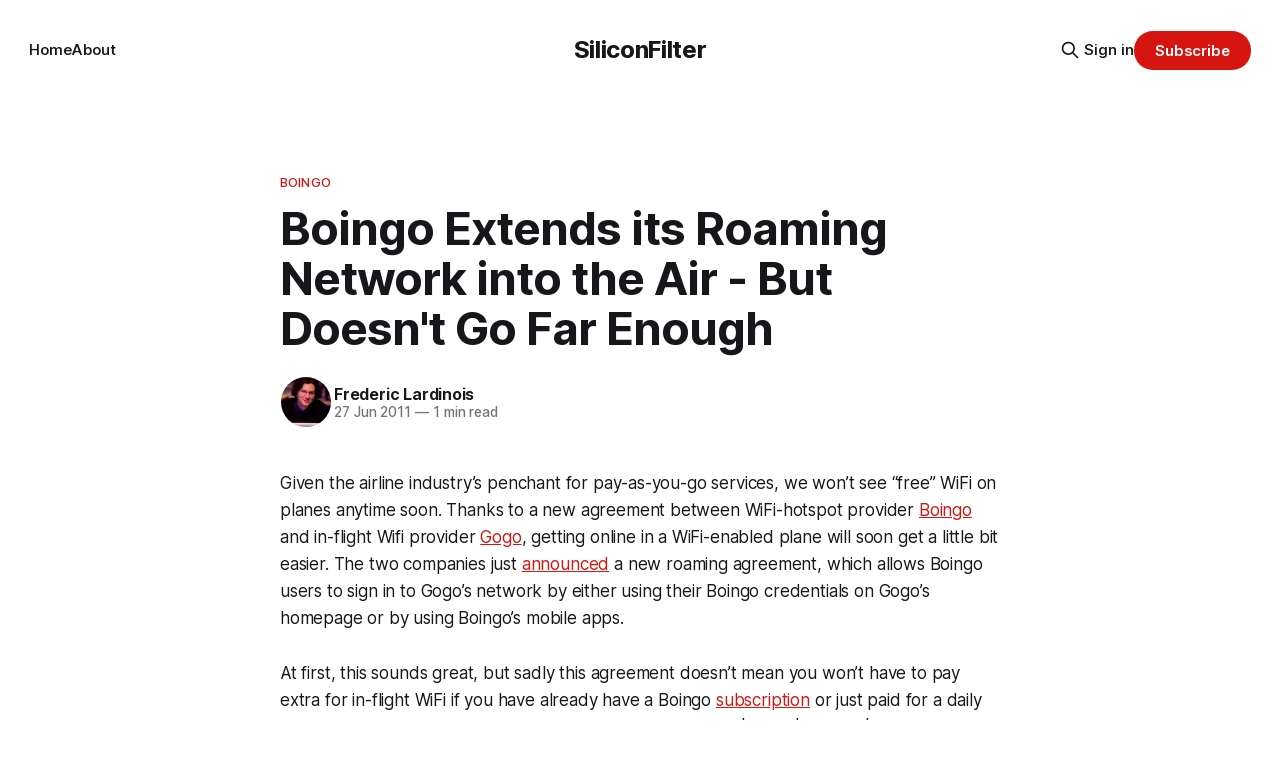

--- FILE ---
content_type: text/html; charset=utf-8
request_url: https://www.siliconfilter.com/boingo-extends-its-roaming-network-into-the-air-but-doesnt-go-far-enough/
body_size: 7204
content:
<!DOCTYPE html>
<html lang="en">
<head>

    <title>Boingo Extends its Roaming Network into the Air - But Doesn&#x27;t Go Far Enough</title>
    <meta charset="utf-8">
    <meta name="viewport" content="width=device-width, initial-scale=1.0">
    
    <link rel="preload" as="style" href="https://www.siliconfilter.com/assets/built/screen.css?v=8293da51e4">
    <link rel="preload" as="script" href="https://www.siliconfilter.com/assets/built/source.js?v=8293da51e4">
    
    <link rel="preload" as="font" type="font/woff2" href="https://www.siliconfilter.com/assets/fonts/inter-roman.woff2?v=8293da51e4" crossorigin="anonymous">
<style>
    @font-face {
        font-family: "Inter";
        font-style: normal;
        font-weight: 100 900;
        font-display: optional;
        src: url(https://www.siliconfilter.com/assets/fonts/inter-roman.woff2?v=8293da51e4) format("woff2");
        unicode-range: U+0000-00FF, U+0131, U+0152-0153, U+02BB-02BC, U+02C6, U+02DA, U+02DC, U+0304, U+0308, U+0329, U+2000-206F, U+2074, U+20AC, U+2122, U+2191, U+2193, U+2212, U+2215, U+FEFF, U+FFFD;
    }
</style>

    <link rel="stylesheet" type="text/css" href="https://www.siliconfilter.com/assets/built/screen.css?v=8293da51e4">

    <style>
        :root {
            --background-color: #ffffff
        }
    </style>

    <script>
        /* The script for calculating the color contrast has been taken from
        https://gomakethings.com/dynamically-changing-the-text-color-based-on-background-color-contrast-with-vanilla-js/ */
        var accentColor = getComputedStyle(document.documentElement).getPropertyValue('--background-color');
        accentColor = accentColor.trim().slice(1);

        if (accentColor.length === 3) {
            accentColor = accentColor[0] + accentColor[0] + accentColor[1] + accentColor[1] + accentColor[2] + accentColor[2];
        }

        var r = parseInt(accentColor.substr(0, 2), 16);
        var g = parseInt(accentColor.substr(2, 2), 16);
        var b = parseInt(accentColor.substr(4, 2), 16);
        var yiq = ((r * 299) + (g * 587) + (b * 114)) / 1000;
        var textColor = (yiq >= 128) ? 'dark' : 'light';

        document.documentElement.className = `has-${textColor}-text`;
    </script>

    <link rel="icon" href="https://www.siliconfilter.com/content/images/size/w256h256/2024/03/1684108022885.jpeg" type="image/jpeg">
    <link rel="canonical" href="https://www.siliconfilter.com/boingo-extends-its-roaming-network-into-the-air-but-doesnt-go-far-enough/">
    <meta name="referrer" content="no-referrer-when-downgrade">
    
    <meta property="og:site_name" content="SiliconFilter">
    <meta property="og:type" content="article">
    <meta property="og:title" content="Boingo Extends its Roaming Network into the Air - But Doesn&#x27;t Go Far Enough">
    <meta property="og:description" content="Given the airline industry’s penchant for pay-as-you-go services, we won’t see “free” WiFi on planes anytime soon. Thanks to a new agreement between WiFi-hotspot provider Boingo and in-flight Wifi provider Gogo, getting online in a WiFi-enabled plane will soon get a little bit easier. The two companies just">
    <meta property="og:url" content="https://www.siliconfilter.com/boingo-extends-its-roaming-network-into-the-air-but-doesnt-go-far-enough/">
    <meta property="og:image" content="https://www.siliconfilter.com/content/images/size/w1200/2024/08/IMG_5258-2-1.JPG">
    <meta property="article:published_time" content="2011-06-27T17:24:10.000Z">
    <meta property="article:modified_time" content="2023-01-01T00:52:29.000Z">
    <meta property="article:tag" content="boingo">
    <meta property="article:tag" content="gogo">
    <meta property="article:tag" content="in-flight wifi">
    <meta property="article:tag" content="wifi">
    <meta property="article:tag" content="wifi on planes">
    
    <meta name="twitter:card" content="summary_large_image">
    <meta name="twitter:title" content="Boingo Extends its Roaming Network into the Air - But Doesn&#x27;t Go Far Enough">
    <meta name="twitter:description" content="Given the airline industry’s penchant for pay-as-you-go services, we won’t see “free” WiFi on planes anytime soon. Thanks to a new agreement between WiFi-hotspot provider Boingo and in-flight Wifi provider Gogo, getting online in a WiFi-enabled plane will soon get a little bit easier. The two companies just">
    <meta name="twitter:url" content="https://www.siliconfilter.com/boingo-extends-its-roaming-network-into-the-air-but-doesnt-go-far-enough/">
    <meta name="twitter:image" content="https://www.siliconfilter.com/content/images/size/w1200/2024/08/IMG_5258-2-1.JPG">
    <meta name="twitter:label1" content="Written by">
    <meta name="twitter:data1" content="Frederic Lardinois">
    <meta name="twitter:label2" content="Filed under">
    <meta name="twitter:data2" content="boingo, gogo, in-flight wifi, wifi, wifi on planes">
    <meta name="twitter:site" content="@fredericl">
    <meta property="og:image:width" content="1200">
    <meta property="og:image:height" content="467">
    
    <script type="application/ld+json">
{
    "@context": "https://schema.org",
    "@type": "Article",
    "publisher": {
        "@type": "Organization",
        "name": "SiliconFilter",
        "url": "https://www.siliconfilter.com/",
        "logo": {
            "@type": "ImageObject",
            "url": "https://www.siliconfilter.com/content/images/size/w256h256/2024/03/1684108022885.jpeg",
            "width": 60,
            "height": 60
        }
    },
    "author": {
        "@type": "Person",
        "name": "Frederic Lardinois",
        "image": {
            "@type": "ImageObject",
            "url": "https://www.gravatar.com/avatar/55542aa717199728948f628edc1170b1?s=250&r=x&d=mp",
            "width": 250,
            "height": 250
        },
        "url": "https://www.siliconfilter.com/author/frederic/",
        "sameAs": []
    },
    "headline": "Boingo Extends its Roaming Network into the Air - But Doesn&#x27;t Go Far Enough",
    "url": "https://www.siliconfilter.com/boingo-extends-its-roaming-network-into-the-air-but-doesnt-go-far-enough/",
    "datePublished": "2011-06-27T17:24:10.000Z",
    "dateModified": "2023-01-01T00:52:29.000Z",
    "keywords": "boingo, gogo, in-flight wifi, wifi, wifi on planes",
    "description": "Given the airline industry’s penchant for pay-as-you-go services, we won’t see “free” WiFi on planes anytime soon. Thanks to a new agreement between WiFi-hotspot provider Boingo and in-flight Wifi provider Gogo, getting online in a WiFi-enabled plane will soon get a little bit easier. The two companies just announced a new roaming agreement, which allows Boingo users to sign in to Gogo’s network by either using their Boingo credentials on Gogo’s homepage or by using Boingo’s mobile apps.\n\n\nAt fi",
    "mainEntityOfPage": "https://www.siliconfilter.com/boingo-extends-its-roaming-network-into-the-air-but-doesnt-go-far-enough/"
}
    </script>

    <meta name="generator" content="Ghost 6.13">
    <link rel="alternate" type="application/rss+xml" title="SiliconFilter" href="https://www.siliconfilter.com/rss/">
    <script defer src="https://cdn.jsdelivr.net/ghost/portal@~2.56/umd/portal.min.js" data-i18n="true" data-ghost="https://www.siliconfilter.com/" data-key="80903d888c0494465225e5f7df" data-api="https://siliconfilter-2.ghost.io/ghost/api/content/" data-locale="en" crossorigin="anonymous"></script><style id="gh-members-styles">.gh-post-upgrade-cta-content,
.gh-post-upgrade-cta {
    display: flex;
    flex-direction: column;
    align-items: center;
    font-family: -apple-system, BlinkMacSystemFont, 'Segoe UI', Roboto, Oxygen, Ubuntu, Cantarell, 'Open Sans', 'Helvetica Neue', sans-serif;
    text-align: center;
    width: 100%;
    color: #ffffff;
    font-size: 16px;
}

.gh-post-upgrade-cta-content {
    border-radius: 8px;
    padding: 40px 4vw;
}

.gh-post-upgrade-cta h2 {
    color: #ffffff;
    font-size: 28px;
    letter-spacing: -0.2px;
    margin: 0;
    padding: 0;
}

.gh-post-upgrade-cta p {
    margin: 20px 0 0;
    padding: 0;
}

.gh-post-upgrade-cta small {
    font-size: 16px;
    letter-spacing: -0.2px;
}

.gh-post-upgrade-cta a {
    color: #ffffff;
    cursor: pointer;
    font-weight: 500;
    box-shadow: none;
    text-decoration: underline;
}

.gh-post-upgrade-cta a:hover {
    color: #ffffff;
    opacity: 0.8;
    box-shadow: none;
    text-decoration: underline;
}

.gh-post-upgrade-cta a.gh-btn {
    display: block;
    background: #ffffff;
    text-decoration: none;
    margin: 28px 0 0;
    padding: 8px 18px;
    border-radius: 4px;
    font-size: 16px;
    font-weight: 600;
}

.gh-post-upgrade-cta a.gh-btn:hover {
    opacity: 0.92;
}</style>
    <script defer src="https://cdn.jsdelivr.net/ghost/sodo-search@~1.8/umd/sodo-search.min.js" data-key="80903d888c0494465225e5f7df" data-styles="https://cdn.jsdelivr.net/ghost/sodo-search@~1.8/umd/main.css" data-sodo-search="https://siliconfilter-2.ghost.io/" data-locale="en" crossorigin="anonymous"></script>
    
    <link href="https://www.siliconfilter.com/webmentions/receive/" rel="webmention">
    <script defer src="/public/cards.min.js?v=8293da51e4"></script>
    <link rel="stylesheet" type="text/css" href="/public/cards.min.css?v=8293da51e4">
    <script defer src="/public/comment-counts.min.js?v=8293da51e4" data-ghost-comments-counts-api="https://www.siliconfilter.com/members/api/comments/counts/"></script>
    <script defer src="/public/member-attribution.min.js?v=8293da51e4"></script><style>:root {--ghost-accent-color: #d61511;}</style>
    <!-- Google tag (gtag.js) -->
<script async src="https://www.googletagmanager.com/gtag/js?id=G-01DHE5D9TD"></script>
<script>
  window.dataLayer = window.dataLayer || [];
  function gtag(){dataLayer.push(arguments);}
  gtag('js', new Date());

  gtag('config', 'G-01DHE5D9TD');
</script>

</head>
<body class="post-template tag-boingo tag-gogo tag-in-flight-wifi tag-wifi tag-wifi-on-planes tag-hash-import-2022-12-31-20-10 tag-hash-frederic-2 has-sans-title has-sans-body">

<div class="gh-viewport">
    
    <header id="gh-navigation" class="gh-navigation is-middle-logo gh-outer">
    <div class="gh-navigation-inner gh-inner">

        <div class="gh-navigation-brand">
            <a class="gh-navigation-logo is-title" href="https://www.siliconfilter.com">
                    SiliconFilter
            </a>
            <button class="gh-search gh-icon-button" aria-label="Search this site" data-ghost-search>
    <svg xmlns="http://www.w3.org/2000/svg" fill="none" viewBox="0 0 24 24" stroke="currentColor" stroke-width="2" width="20" height="20"><path stroke-linecap="round" stroke-linejoin="round" d="M21 21l-6-6m2-5a7 7 0 11-14 0 7 7 0 0114 0z"></path></svg></button>            <button class="gh-burger gh-icon-button" aria-label="Menu">
                <svg xmlns="http://www.w3.org/2000/svg" width="24" height="24" fill="currentColor" viewBox="0 0 256 256"><path d="M224,128a8,8,0,0,1-8,8H40a8,8,0,0,1,0-16H216A8,8,0,0,1,224,128ZM40,72H216a8,8,0,0,0,0-16H40a8,8,0,0,0,0,16ZM216,184H40a8,8,0,0,0,0,16H216a8,8,0,0,0,0-16Z"></path></svg>                <svg xmlns="http://www.w3.org/2000/svg" width="24" height="24" fill="currentColor" viewBox="0 0 256 256"><path d="M205.66,194.34a8,8,0,0,1-11.32,11.32L128,139.31,61.66,205.66a8,8,0,0,1-11.32-11.32L116.69,128,50.34,61.66A8,8,0,0,1,61.66,50.34L128,116.69l66.34-66.35a8,8,0,0,1,11.32,11.32L139.31,128Z"></path></svg>            </button>
        </div>

        <nav class="gh-navigation-menu">
            <ul class="nav">
    <li class="nav-home"><a href="https://www.siliconfilter.com/">Home</a></li>
    <li class="nav-about"><a href="https://www.siliconfilter.com/about/">About</a></li>
</ul>

        </nav>

        <div class="gh-navigation-actions">
                <button class="gh-search gh-icon-button" aria-label="Search this site" data-ghost-search>
    <svg xmlns="http://www.w3.org/2000/svg" fill="none" viewBox="0 0 24 24" stroke="currentColor" stroke-width="2" width="20" height="20"><path stroke-linecap="round" stroke-linejoin="round" d="M21 21l-6-6m2-5a7 7 0 11-14 0 7 7 0 0114 0z"></path></svg></button>                <div class="gh-navigation-members">
                            <a href="#/portal/signin" data-portal="signin">Sign in</a>
                                <a class="gh-button" href="#/portal/signup" data-portal="signup">Subscribe</a>
                </div>
        </div>

    </div>
</header>

    

<main class="gh-main">

    <article class="gh-article post tag-boingo tag-gogo tag-in-flight-wifi tag-wifi tag-wifi-on-planes tag-hash-import-2022-12-31-20-10 tag-hash-frederic-2 no-image">

        <header class="gh-article-header gh-canvas">

                <a class="gh-article-tag" href="https://www.siliconfilter.com/tag/boingo/">boingo</a>
            <h1 class="gh-article-title is-title">Boingo Extends its Roaming Network into the Air - But Doesn&#x27;t Go Far Enough</h1>

            <div class="gh-article-meta">
                <div class="gh-article-author-image instapaper_ignore">
                            <a href="/author/frederic/">
                                <img class="author-profile-image" src="https://www.gravatar.com/avatar/55542aa717199728948f628edc1170b1?s&#x3D;250&amp;r&#x3D;x&amp;d&#x3D;mp" alt="Frederic Lardinois">
                            </a>
                </div>
                <div class="gh-article-meta-wrapper">
                    <h4 class="gh-article-author-name"><a href="/author/frederic/">Frederic Lardinois</a></h4>
                    <div class="gh-article-meta-content">
                        <time class="gh-article-meta-date" datetime="2011-06-27">27 Jun 2011</time>
                            <span class="gh-article-meta-length"><span class="bull">—</span> 1 min read</span>
                    </div>
                </div>
            </div>

            
        </header>

        <section class="gh-content gh-canvas is-body">
            <!--kg-card-begin: html--><p>Given the airline industry&#8217;s penchant for pay-as-you-go services, we won&#8217;t see &#8220;free&#8221; WiFi on planes anytime soon. Thanks to a new agreement between WiFi-hotspot provider <a href="http://www.boingo.com/?ref=siliconfilter.com">Boingo</a> and in-flight Wifi provider <a href="http://www.gogoinflight.com/gogo/splash.do?ref=siliconfilter.com">Gogo</a>, getting online in a WiFi-enabled plane will soon get a little bit easier. The two companies just <a href="http://www.boingo.com/pr/articles/?a=2011-06-27-boingo-takes-to-the-skies-with-gogo&id=269&date=2011-06-27&ref=siliconfilter.com">announced</a> a new roaming agreement, which allows Boingo users to sign in to Gogo&#8217;s network by either using their Boingo credentials on Gogo&#8217;s homepage or by using Boingo&#8217;s mobile apps.</p>
<p>At first, this sounds great, but sadly this agreement doesn&#8217;t mean you won&#8217;t have to pay extra for in-flight WiFi if you have already have a Boingo <a href="http://www.boingo.com/wifi-plans/?lang=en&ref=siliconfilter.com">subscription</a> or just paid for a daily or hourly WiFi pass in the terminal. You will still have to pay $4.95, $9.95 or $12.95 per flight for laptop access, depending on the length of the flight. Smartphone users will pay $4.95 or $7.95.</p>
<p>If you are a current Gogo user, you will recognize these prices, as Boingo doesn&#8217;t offer any discounts or other deals for Boingo users. As it stands, this agreement feels like a missed opportunity for both companies, but hopefully we will see new plans that offer a deeper integration (and discounts) soon.</p>
<p> </p>
<!--kg-card-end: html-->
        </section>

    </article>

        <div class="gh-comments gh-canvas">
            
        <script defer src="https://cdn.jsdelivr.net/ghost/comments-ui@~1.3/umd/comments-ui.min.js" data-locale="en" data-ghost-comments="https://www.siliconfilter.com/" data-api="https://siliconfilter-2.ghost.io/ghost/api/content/" data-admin="https://siliconfilter-2.ghost.io/ghost/" data-key="80903d888c0494465225e5f7df" data-title="null" data-count="true" data-post-id="63b0974b5c5909003d1dc7c4" data-color-scheme="auto" data-avatar-saturation="60" data-accent-color="#d61511" data-comments-enabled="all" data-publication="SiliconFilter" crossorigin="anonymous"></script>
    
        </div>

</main>


            <section class="gh-container is-grid gh-outer">
                <div class="gh-container-inner gh-inner">
                    <h2 class="gh-container-title">Read more</h2>
                    <div class="gh-feed">
                            <article class="gh-card post">
    <a class="gh-card-link" href="/googles-surprise-ai-podcast-hit/">
            <figure class="gh-card-image">
                <img
                    srcset="/content/images/size/w160/format/webp/2024/10/Designer--1-.png 160w,
                            /content/images/size/w320/format/webp/2024/10/Designer--1-.png 320w,
                            /content/images/size/w600/format/webp/2024/10/Designer--1-.png 600w,
                            /content/images/size/w960/format/webp/2024/10/Designer--1-.png 960w,
                            /content/images/size/w1200/format/webp/2024/10/Designer--1-.png 1200w,
                            /content/images/size/w2000/format/webp/2024/10/Designer--1-.png 2000w"
                    sizes="320px"
                    src="/content/images/size/w600/2024/10/Designer--1-.png"
                    alt="📝Google&#x27;s surprise AI podcast hit"
                    loading="lazy"
                >
            </figure>
        <div class="gh-card-wrapper">
            <h3 class="gh-card-title is-title">📝Google&#x27;s surprise AI podcast hit</h3>
                    <p class="gh-card-excerpt is-body">Google used to be a company where experimentation was encouraged -- or at least it felt like that from the outside. Now it&#39;s hard to remember when Google last launched a new product that was an immediate hit. But with NotebookLM and its AI podcasts, Google finally scored</p>
            <footer class="gh-card-meta">
<!--
             -->
                    <span class="gh-card-author">By Frederic Lardinois</span>
                    <time class="gh-card-date" datetime="2024-10-06">06 Oct 2024</time>
                <!--
         --></footer>
        </div>
    </a>
</article>
                            <article class="gh-card post">
    <a class="gh-card-link" href="/pressed-words/">
            <figure class="gh-card-image">
                <img
                    srcset="/content/images/size/w160/format/webp/2024/09/Designer-1.png 160w,
                            /content/images/size/w320/format/webp/2024/09/Designer-1.png 320w,
                            /content/images/size/w600/format/webp/2024/09/Designer-1.png 600w,
                            /content/images/size/w960/format/webp/2024/09/Designer-1.png 960w,
                            /content/images/size/w1200/format/webp/2024/09/Designer-1.png 1200w,
                            /content/images/size/w2000/format/webp/2024/09/Designer-1.png 2000w"
                    sizes="320px"
                    src="/content/images/size/w600/2024/09/Designer-1.png"
                    alt="🪧 Pressed words"
                    loading="lazy"
                >
            </figure>
        <div class="gh-card-wrapper">
            <h3 class="gh-card-title is-title">🪧 Pressed words</h3>
                    <p class="gh-card-excerpt is-body">I don&#39;t think anyone outside of Matt Mullenweg had the recent WordPress/WP Engine drama on their bingo card for this year. After a bit of early confusion, I think it&#39;s now clear that this is, in many ways, an extension of the open source discussions</p>
            <footer class="gh-card-meta">
<!--
             -->
                    <span class="gh-card-author">By Frederic Lardinois</span>
                    <time class="gh-card-date" datetime="2024-09-28">28 Sep 2024</time>
                <!--
         --></footer>
        </div>
    </a>
</article>
                            <article class="gh-card post">
    <a class="gh-card-link" href="/nows-the-time-to-prepare-for-the-post-quantum-era-2/">
            <figure class="gh-card-image">
                <img
                    srcset="/content/images/size/w160/format/webp/2024/08/Firefly-Create-an-image-of-a-quantum-computer--with-data-flowing-in-and-out-91825-1.jpg 160w,
                            /content/images/size/w320/format/webp/2024/08/Firefly-Create-an-image-of-a-quantum-computer--with-data-flowing-in-and-out-91825-1.jpg 320w,
                            /content/images/size/w600/format/webp/2024/08/Firefly-Create-an-image-of-a-quantum-computer--with-data-flowing-in-and-out-91825-1.jpg 600w,
                            /content/images/size/w960/format/webp/2024/08/Firefly-Create-an-image-of-a-quantum-computer--with-data-flowing-in-and-out-91825-1.jpg 960w,
                            /content/images/size/w1200/format/webp/2024/08/Firefly-Create-an-image-of-a-quantum-computer--with-data-flowing-in-and-out-91825-1.jpg 1200w,
                            /content/images/size/w2000/format/webp/2024/08/Firefly-Create-an-image-of-a-quantum-computer--with-data-flowing-in-and-out-91825-1.jpg 2000w"
                    sizes="320px"
                    src="/content/images/size/w600/2024/08/Firefly-Create-an-image-of-a-quantum-computer--with-data-flowing-in-and-out-91825-1.jpg"
                    alt="🔒Now&#x27;s the time to prepare for the post-quantum era"
                    loading="lazy"
                >
            </figure>
        <div class="gh-card-wrapper">
            <h3 class="gh-card-title is-title">🔒Now&#x27;s the time to prepare for the post-quantum era</h3>
                    <p class="gh-card-excerpt is-body">I&#39;ve followed the development of quantum computing for the better part of the last decade. For the longest time, it&#39;s been &quot;just around the corner&quot; and with the advent of generative AI, any of the hype around the technology has receded into the background.</p>
            <footer class="gh-card-meta">
<!--
             -->
                    <span class="gh-card-author">By Frederic Lardinois</span>
                    <time class="gh-card-date" datetime="2024-08-16">16 Aug 2024</time>
                <!--
         --></footer>
        </div>
    </a>
</article>
                            <article class="gh-card post">
    <a class="gh-card-link" href="/the-week-after-crowdstrike/">
            <figure class="gh-card-image">
                <img
                    srcset="/content/images/size/w160/format/webp/2024/07/photo-1588658851183-236ed730a3c7.jpeg 160w,
                            /content/images/size/w320/format/webp/2024/07/photo-1588658851183-236ed730a3c7.jpeg 320w,
                            /content/images/size/w600/format/webp/2024/07/photo-1588658851183-236ed730a3c7.jpeg 600w,
                            /content/images/size/w960/format/webp/2024/07/photo-1588658851183-236ed730a3c7.jpeg 960w,
                            /content/images/size/w1200/format/webp/2024/07/photo-1588658851183-236ed730a3c7.jpeg 1200w,
                            /content/images/size/w2000/format/webp/2024/07/photo-1588658851183-236ed730a3c7.jpeg 2000w"
                    sizes="320px"
                    src="/content/images/size/w600/2024/07/photo-1588658851183-236ed730a3c7.jpeg"
                    alt="The week after CrowdStrike"
                    loading="lazy"
                >
            </figure>
        <div class="gh-card-wrapper">
            <h3 class="gh-card-title is-title">The week after CrowdStrike</h3>
                    <p class="gh-card-excerpt is-body">It&#39;s been a week... Given everything that&#39;s happened lately, it&#39;s hard to believe that the CrowdStrike outages hit only a week ago. We&#39;re now deep in the clean-up phase of that particular disaster and while the blame for this particular incident falls</p>
            <footer class="gh-card-meta">
<!--
             -->
                    <span class="gh-card-author">By Frederic Lardinois</span>
                    <time class="gh-card-date" datetime="2024-07-26">26 Jul 2024</time>
                <!--
         --></footer>
        </div>
    </a>
</article>
                    </div>
                </div>
            </section>

    
    <footer class="gh-footer gh-outer">
    <div class="gh-footer-inner gh-inner">

        <div class="gh-footer-bar">
            <span class="gh-footer-logo is-title">
                    SiliconFilter
            </span>
            <nav class="gh-footer-menu">
                <ul class="nav">
    <li class="nav-sign-up"><a href="#/portal/">Sign up</a></li>
</ul>

            </nav>
            <div class="gh-footer-copyright">
                Powered by <a href="https://ghost.org/" target="_blank" rel="noopener">Ghost</a>
            </div>
        </div>

                <section class="gh-footer-signup">
                    <h2 class="gh-footer-signup-header is-title">
                        SiliconFilter
                    </h2>
                    <p class="gh-footer-signup-subhead is-body">
                        SiliconFilter
                    </p>
                    <form class="gh-form" data-members-form>
    <input class="gh-form-input" id="footer-email" name="email" type="email" placeholder="jamie@example.com" required data-members-email>
    <button class="gh-button" type="submit" aria-label="Subscribe">
        <span><span>Subscribe</span> <svg xmlns="http://www.w3.org/2000/svg" width="32" height="32" fill="currentColor" viewBox="0 0 256 256"><path d="M224.49,136.49l-72,72a12,12,0,0,1-17-17L187,140H40a12,12,0,0,1,0-24H187L135.51,64.48a12,12,0,0,1,17-17l72,72A12,12,0,0,1,224.49,136.49Z"></path></svg></span>
        <svg xmlns="http://www.w3.org/2000/svg" height="24" width="24" viewBox="0 0 24 24">
    <g stroke-linecap="round" stroke-width="2" fill="currentColor" stroke="none" stroke-linejoin="round" class="nc-icon-wrapper">
        <g class="nc-loop-dots-4-24-icon-o">
            <circle cx="4" cy="12" r="3"></circle>
            <circle cx="12" cy="12" r="3"></circle>
            <circle cx="20" cy="12" r="3"></circle>
        </g>
        <style data-cap="butt">
            .nc-loop-dots-4-24-icon-o{--animation-duration:0.8s}
            .nc-loop-dots-4-24-icon-o *{opacity:.4;transform:scale(.75);animation:nc-loop-dots-4-anim var(--animation-duration) infinite}
            .nc-loop-dots-4-24-icon-o :nth-child(1){transform-origin:4px 12px;animation-delay:-.3s;animation-delay:calc(var(--animation-duration)/-2.666)}
            .nc-loop-dots-4-24-icon-o :nth-child(2){transform-origin:12px 12px;animation-delay:-.15s;animation-delay:calc(var(--animation-duration)/-5.333)}
            .nc-loop-dots-4-24-icon-o :nth-child(3){transform-origin:20px 12px}
            @keyframes nc-loop-dots-4-anim{0%,100%{opacity:.4;transform:scale(.75)}50%{opacity:1;transform:scale(1)}}
        </style>
    </g>
</svg>        <svg class="checkmark" xmlns="http://www.w3.org/2000/svg" viewBox="0 0 52 52">
    <path class="checkmark__check" fill="none" d="M14.1 27.2l7.1 7.2 16.7-16.8"/>
    <style>
        .checkmark {
            width: 40px;
            height: 40px;
            display: block;
            stroke-width: 2.5;
            stroke: currentColor;
            stroke-miterlimit: 10;
        }

        .checkmark__check {
            transform-origin: 50% 50%;
            stroke-dasharray: 48;
            stroke-dashoffset: 48;
            animation: stroke .3s cubic-bezier(0.650, 0.000, 0.450, 1.000) forwards;
        }

        @keyframes stroke {
            100% { stroke-dashoffset: 0; }
        }
    </style>
</svg>    </button>
    <p data-members-error></p>
</form>                </section>

    </div>
</footer>    
</div>

    <div class="pswp" tabindex="-1" role="dialog" aria-hidden="true">
    <div class="pswp__bg"></div>

    <div class="pswp__scroll-wrap">
        <div class="pswp__container">
            <div class="pswp__item"></div>
            <div class="pswp__item"></div>
            <div class="pswp__item"></div>
        </div>

        <div class="pswp__ui pswp__ui--hidden">
            <div class="pswp__top-bar">
                <div class="pswp__counter"></div>

                <button class="pswp__button pswp__button--close" title="Close (Esc)"></button>
                <button class="pswp__button pswp__button--share" title="Share"></button>
                <button class="pswp__button pswp__button--fs" title="Toggle fullscreen"></button>
                <button class="pswp__button pswp__button--zoom" title="Zoom in/out"></button>

                <div class="pswp__preloader">
                    <div class="pswp__preloader__icn">
                        <div class="pswp__preloader__cut">
                            <div class="pswp__preloader__donut"></div>
                        </div>
                    </div>
                </div>
            </div>

            <div class="pswp__share-modal pswp__share-modal--hidden pswp__single-tap">
                <div class="pswp__share-tooltip"></div>
            </div>

            <button class="pswp__button pswp__button--arrow--left" title="Previous (arrow left)"></button>
            <button class="pswp__button pswp__button--arrow--right" title="Next (arrow right)"></button>

            <div class="pswp__caption">
                <div class="pswp__caption__center"></div>
            </div>
        </div>
    </div>
</div>
<script src="https://www.siliconfilter.com/assets/built/source.js?v=8293da51e4"></script>



</body>
</html>
